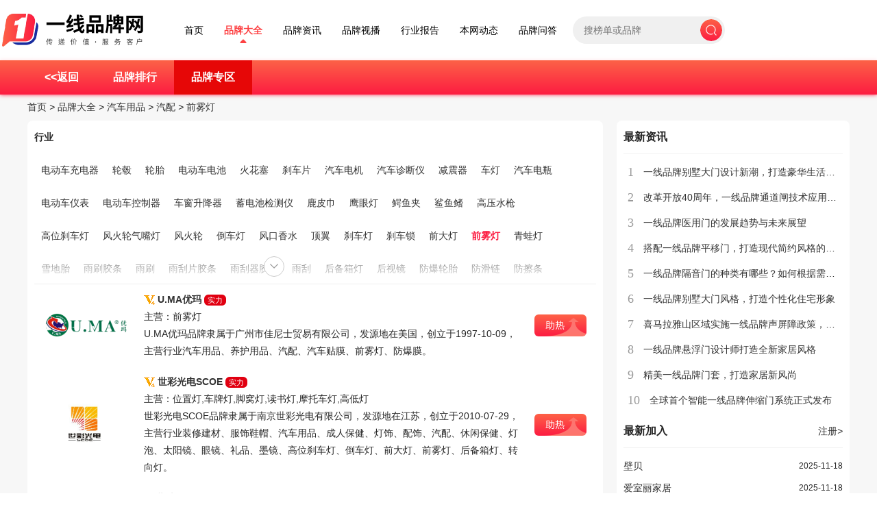

--- FILE ---
content_type: text/html;charset=UTF-8
request_url: https://www.yixianpinpai.com/brand/list-8073.html
body_size: 7229
content:
<!DOCTYPE html>
<html lang="zh">
<head>
    <meta charset="UTF-8" />
    <meta http-equiv="X-UA-Compatible" content="IE=edge" />
    <meta name="viewport" content="width=device-width, initial-scale=1.0" />
    
    <title>品牌大全 - 一线品牌网</title>
    <link rel="shortcut icon" type="image/x-icon" href="https://s.cdn.yixianpinpai.com/favicon.ico" />
    <link rel="bookmark" type="image/x-icon" href="https://s.cdn.yixianpinpai.com/favicon.ico" />
    <link rel="stylesheet" href="https://s.cdn.yixianpinpai.com/skin/2023/js/layui/css/layui.css" />
    <link rel="stylesheet" href="https://s.cdn.yixianpinpai.com/skin/2023/style/common.css" />
    <link rel="stylesheet" href="https://s.cdn.yixianpinpai.com/skin/2023/style/toolkit.css" />
    <link rel="stylesheet" href="https://s.cdn.yixianpinpai.com/skin/2023/style/nav.css" />
    <link rel="stylesheet" href="https://s.cdn.yixianpinpai.com/skin/2023/style/footer.css" />
    <link rel="stylesheet" href="https://s.cdn.yixianpinpai.com/skin/2023/style/font.css" />
    <link rel="stylesheet" href="https://s.cdn.yixianpinpai.com/skin/2023/style/brand-list.css" />
    
    <script type="text/javascript" src="https://s.cdn.yixianpinpai.com/lang/zh-cn/lang.js"></script>
    <script type="text/javascript" src="https://s.cdn.yixianpinpai.com/script/config.js"></script>
    <script type="text/javascript" src="https://s.cdn.yixianpinpai.com/script/jquery-2.1.1.min.js"></script>
    <script type="text/javascript" src="https://s.cdn.yixianpinpai.com/script/common.js"></script>
    <script type="text/javascript" src="https://s.cdn.yixianpinpai.com/script/page.js"></script>
    <script type="text/javascript" src="https://s.cdn.yixianpinpai.com/script/jquery.lazyload.js"></script>
    <script type="text/javascript" src="https://s.cdn.yixianpinpai.com/script/layer/layer.js"></script>
    <script type="text/javascript" src="https://s.cdn.yixianpinpai.com/skin/2023/js/layui/layui.js"></script>
    <script type="text/javascript" src="https://s.cdn.yixianpinpai.com/skin/2023/js/login.js"></script>
    <script type="text/javascript">
        $(function(){
            $('.vote-btn').click(function () {
                $.ajax({
                    url: '/brand/vote',
                    type: 'POST',
                    data: {
                        brandId: $(this).attr('data')
                    },
                    success: function (data) {
                        alert('助热成功')
                    }
                });
                return false;
            });
        });
    </script>
</head>
<body>
<nav class="flex-row justify-center items-center nav">
        <a href="/" class="logo">
            <img class="nav-logo" src="https://s.cdn.yixianpinpai.com/skin/2023/images/logo/logo.png" alt="一线品牌网" />
        </a>
        <div class="flex-col justify-start relative">
            <div class="flex-row items-center">
                <a href="/" class="nav_text">首页</a>
                <a href="/company" class="nav_text nav_active" target="_blank">品牌大全</a>
                <a href="/news" class="nav_text" target="_blank">品牌资讯</a>
                <a href="/video" class="nav_text" target="_blank">品牌视播</a>
                <a href="/down" class="nav_text" target="_blank">行业报告</a>
                <a href="/announce" class="nav_text" target="_blank">本网动态</a>
                <a href="/know" class="nav_text" target="_blank">品牌问答</a>
                <div class="flex-row items-center shrink-0 nav-search">
                    <form class="flex-row" action="/search" onsubmit="return Dsearch(1);">
                        <input name="kw" type="text" autocomplete="off" id="nav-search" placeholder="搜榜单或品牌">
                        <button type="submit" class="shrink-0 nav-search-btn"></button>
                    </form>
                </div>
                <div class="flex-row self-center space-x-24" style="visibility: hidden;">
                    <div class="flex-row items-center shrink-0 space-x-8">
                        <a href="/login" class="login-btn">
                            <i class="shrink-0 icon icon-user login-logo"></i>
                            <span class="nav_text username">登录</span>
                        </a>
                        <div class="shrink-0 divi"></div>
                        <a href="/register" class="logout"><span class="font_3 logup-btn">注册</span></a>
                    </div>
                    <a class="font_3" href="/member" target="_blank" rel="noopener noreferrer">
                        <span>品牌商入口</span>
                    </a>
                </div>
            </div>
        </div>
    </nav>
<main class="flex-col items-center page">
        <div class="menu flex-row justify-center">
        <div class="tabs flex-row justify-between items-center" style="background:transparent;">
            <div class="flex-row">
                <a class="flex-col items-center justify-center" href="/company/"><span>&lt;&lt;返回</span></a>
                <a class="flex-col items-center justify-center" href="/rank/8073.html"><span>品牌排行</span></a>
                <a class="flex-col items-center justify-center active" href="/brand/list-8073.html"><span>品牌专区</span></a>
            </div>
        </div>
    </div><div class="m m3">
        <div class="nav"><a href="/">首页</a> <i>&gt;</i> <a href="/company/">品牌大全</a> <i>&gt;</i>
            
                <a href="/brand/list-13.html">汽车用品</a> <i>&gt;</i>
            
                <a href="/brand/list-116.html">汽配</a> <i>&gt;</i>
            
                <a href="/brand/list-8073.html">前雾灯</a> 
            
        </div>
        <div class="m3l">
            <div class="sort">
                <div class="sort-k">行业</div>
                <div class="sort-v collapse">
                    <ul>
                        <li><a href="/brand/list-1631.html">电动车充电器</a>
                        <li><a href="/brand/list-1632.html">轮毂</a>
                        <li><a href="/brand/list-1633.html">轮胎</a>
                        <li><a href="/brand/list-1634.html">电动车电池</a>
                        <li><a href="/brand/list-5045.html">火花塞</a>
                        <li><a href="/brand/list-5047.html">刹车片</a>
                        <li><a href="/brand/list-5048.html">汽车电机</a>
                        <li><a href="/brand/list-5050.html">汽车诊断仪</a>
                        <li><a href="/brand/list-5052.html">减震器</a>
                        <li><a href="/brand/list-5057.html">车灯</a>
                        <li><a href="/brand/list-5060.html">汽车电瓶</a>
                        <li><a href="/brand/list-6129.html">电动车仪表</a>
                        <li><a href="/brand/list-6149.html">电动车控制器</a>
                        <li><a href="/brand/list-6171.html">车窗升降器</a>
                        <li><a href="/brand/list-6302.html">蓄电池检测仪</a>
                        <li><a href="/brand/list-7019.html">鹿皮巾</a>
                        <li><a href="/brand/list-7022.html">鹰眼灯</a>
                        <li><a href="/brand/list-7123.html">鳄鱼夹</a>
                        <li><a href="/brand/list-7133.html">鲨鱼鳍</a>
                        <li><a href="/brand/list-7433.html">高压水枪</a>
                        <li><a href="/brand/list-7452.html">高位刹车灯</a>
                        <li><a href="/brand/list-7799.html">风火轮气嘴灯</a>
                        <li><a href="/brand/list-7800.html">风火轮</a>
                        <li><a href="/brand/list-7807.html">倒车灯</a>
                        <li><a href="/brand/list-7815.html">风口香水</a>
                        <li><a href="/brand/list-7879.html">顶翼</a>
                        <li><a href="/brand/list-8058.html">刹车灯</a>
                        <li><a href="/brand/list-8060.html">刹车锁</a>
                        <li><a href="/brand/list-8072.html">前大灯</a>
                        <li class="on"><a href="/brand/list-8073.html">前雾灯</a>
                        <li><a href="/brand/list-8088.html">青蛙灯</a>
                        <li><a href="/brand/list-8206.html">雪地胎</a>
                        <li><a href="/brand/list-8218.html">雨刷胶条</a>
                        <li><a href="/brand/list-8220.html">雨刷</a>
                        <li><a href="/brand/list-8224.html">雨刮片胶条</a>
                        <li><a href="/brand/list-8226.html">雨刮器胶条</a>
                        <li><a href="/brand/list-8228.html">雨刮</a>
                        <li><a href="/brand/list-8452.html">后备箱灯</a>
                        <li><a href="/brand/list-8455.html">后视镜</a>
                        <li><a href="/brand/list-8637.html">防爆轮胎</a>
                        <li><a href="/brand/list-8656.html">防滑链</a>
                        <li><a href="/brand/list-8747.html">防擦条</a>
                        <li><a href="/brand/list-9391.html">汽车玻璃</a>
                        <li><a href="/brand/list-9392.html">汽车锁</a>
                        <li><a href="/brand/list-9612.html">避震架</a>
                        <li><a href="/brand/list-9621.html">遮阳板</a>
                        <li><a href="/brand/list-9916.html">轿车轮胎</a>
                        <li><a href="/brand/list-9960.html">轮胎气压表</a>
                        <li><a href="/brand/list-10006.html">转向灯</a>
                        <li><a href="/brand/list-10011.html">车顶帐篷</a>
                        <li><a href="/brand/list-10013.html">车载逆变器</a>
                        <li><a href="/brand/list-10026.html">车载千斤顶</a>
                        <li><a href="/brand/list-10038.html">车尾灯</a>
                        <li><a href="/brand/list-10039.html">车位锁</a>
                        <li><a href="/brand/list-10125.html">越野轮胎</a>
                        <li><a href="/brand/list-10465.html">汽车尾板</a>
                        <li><a href="/brand/list-10466.html">货车尾板</a>
                        <li><a href="/brand/list-10598.html">摩托车头盔</a><li>
                    </ul>
                    <div class="more"><a class="btn"><img src="https://s.cdn.yixianpinpai.com/skin/default/image/ico-arrd.png"/></a></div>
                </div>
            </div>
            <div class="img_tip" id="img_tip" style="display:none;">&nbsp;</div>
            <div class="list">
                <table>
                    <tbody>
                    <tr>
                        <td class="logo"><div><a href="/brand/yx_208541.html" target="_blank"><img src="https://s.cdn.yixianpinpai.com/uploadfile/202301/05/hgdorgfeo4n.png" width="130" height="80" alt=""></a></div></td>
                        <td class="info">
                            <ul>
                                <li>
                                    <img src="https://s.cdn.yixianpinpai.com/skin/default/image/vip_4.gif" alt="VIP" title="VIP:4级" align="absmiddle" />
                                    <a href="/brand/yx_208541.html" target="_blank"><strong class="px14">U.MA优玛</strong></a>
                                    <span class="labels">
                                        
                                        
                                        
                                        
                                        <span class="label">实力</span>
                                        
                                        
                                    </span>
                                </li>
                                <li class="f_gray">主营：前雾灯</li>
                                <li class="f_gray">U.MA优玛品牌隶属于广州市佳尼士贸易有限公司，发源地在美国，创立于1997-10-09，主营行业汽车用品、养护用品、汽配、汽车贴膜、前雾灯、防爆膜。</li>
                            </ul>
                        </td>
                        <td class="action">
                            <a href="javascript:void(0);" class="btn-red vote-btn image_17" data="208541"></a>
                        </td>
                    </tr>
                    </tbody>
                </table>
            </div>
            <div class="list">
                <table>
                    <tbody>
                    <tr>
                        <td class="logo"><div><a href="/brand/yx_97096.html" target="_blank"><img src="https://s.cdn.yixianpinpai.com/uploadfile/202212/21/pviaxngmdt4.jpg" width="130" height="80" alt=""></a></div></td>
                        <td class="info">
                            <ul>
                                <li>
                                    <img src="https://s.cdn.yixianpinpai.com/skin/default/image/vip_4.gif" alt="VIP" title="VIP:4级" align="absmiddle" />
                                    <a href="/brand/yx_97096.html" target="_blank"><strong class="px14">世彩光电SCOE</strong></a>
                                    <span class="labels">
                                        
                                        
                                        
                                        
                                        <span class="label">实力</span>
                                        
                                        
                                    </span>
                                </li>
                                <li class="f_gray">主营：位置灯,车牌灯,脚窝灯,读书灯,摩托车灯,高低灯</li>
                                <li class="f_gray">世彩光电SCOE品牌隶属于南京世彩光电有限公司，发源地在江苏，创立于2010-07-29，主营行业装修建材、服饰鞋帽、汽车用品、成人保健、灯饰、配饰、汽配、休闲保健、灯泡、太阳镜、眼镜、礼品、墨镜、高位刹车灯、倒车灯、前大灯、前雾灯、后备箱灯、转向灯。</li>
                            </ul>
                        </td>
                        <td class="action">
                            <a href="javascript:void(0);" class="btn-red vote-btn image_17" data="97096"></a>
                        </td>
                    </tr>
                    </tbody>
                </table>
            </div>
            <div class="list">
                <table>
                    <tbody>
                    <tr>
                        <td class="logo"><div><a href="/brand/yx_75503.html" target="_blank"><img src="https://s.cdn.yixianpinpai.com/uploadfile/202301/01/vyj2bbkx2wm.jpg" width="130" height="80" alt=""></a></div></td>
                        <td class="info">
                            <ul>
                                <li>
                                    <img src="https://s.cdn.yixianpinpai.com/skin/default/image/vip_1.gif" alt="VIP" title="VIP:1级" align="absmiddle" />
                                    <a href="/brand/yx_75503.html" target="_blank"><strong class="px14">勤上KINGSUN</strong></a>
                                    <span class="labels">
                                        
                                        
                                        
                                        
                                        <span class="label">实力</span>
                                        
                                        
                                    </span>
                                </li>
                                <li class="f_gray">主营：户外灯</li>
                                <li class="f_gray">勤上KINGSUN品牌隶属于东莞勤上光电股份有限公司，发源地在广东省东莞市，创立于1993年，主营行业装修建材、家居生活、汽车用品、水电管材、灯饰、灯具、汽配、灯管、射灯、光源、落地灯、LED灯、筒灯、日光灯、户外灯、庭院灯、节能灯、多用灯、灯具照明、景观灯具、路灯、水下灯、教育照明设备、LED三防灯、彩灯、led日光灯、LED泛光灯、LED灯具、LED灯杯、led灯泡、led灯管、led筒灯、led面板灯、led装饰灯、led应急灯、LED照明、LED玉米灯、LED日光灯管、LED投光灯、地脚灯、前雾灯、投影灯、南瓜灯、泛光灯、白炽灯。</li>
                            </ul>
                        </td>
                        <td class="action">
                            <a href="javascript:void(0);" class="btn-red vote-btn image_17" data="75503"></a>
                        </td>
                    </tr>
                    </tbody>
                </table>
            </div>
            <div class="list">
                <table>
                    <tbody>
                    <tr>
                        <td class="logo"><div><a href="/brand/yx_74060.html" target="_blank"><img src="https://s.cdn.yixianpinpai.com/uploadfile/202301/01/yx4vbpvn0ig.png" width="130" height="80" alt=""></a></div></td>
                        <td class="info">
                            <ul>
                                <li>
                                    <img src="https://s.cdn.yixianpinpai.com/skin/default/image/vip_1.gif" alt="VIP" title="VIP:1级" align="absmiddle" />
                                    <a href="/brand/yx_74060.html" target="_blank"><strong class="px14">CREE科锐</strong></a>
                                    <span class="labels">
                                        
                                        
                                        
                                        
                                        <span class="label">实力</span>
                                        
                                        
                                    </span>
                                </li>
                                <li class="f_gray">主营：教育照明设备</li>
                                <li class="f_gray">CREE科锐品牌隶属于上海科锐光电发展有限公司，发源地在美国，创立于1987年，主营行业装修建材、家居生活、汽车用品、灯饰、灯具、汽配、LED灯、多用灯、灯具照明、教育照明设备、LED三防灯、LED天花灯、led日光灯、LED护眼灯、LED泛光灯、LED灯具、led灯带、LED灯杯、led灯泡、led灯管、led筒灯、led面板灯、led装饰灯、LED节能灯、led应急灯、LED照明、LED玉米灯、LED日光灯管、中式艺术灯、书房落地灯、LED投光灯、地脚灯、前雾灯、北欧灯具、地埋灯、地插灯、天花灯、南瓜灯、泛光灯。</li>
                            </ul>
                        </td>
                        <td class="action">
                            <a href="javascript:void(0);" class="btn-red vote-btn image_17" data="74060"></a>
                        </td>
                    </tr>
                    </tbody>
                </table>
            </div>
            <div class="list">
                <table>
                    <tbody>
                    <tr>
                        <td class="logo"><div><a href="/brand/yx_30074.html" target="_blank"><img src="https://s.cdn.yixianpinpai.com/uploadfile/202212/17/gofog1auanz.jpg" width="130" height="80" alt=""></a></div></td>
                        <td class="info">
                            <ul>
                                <li>
                                    <img src="https://s.cdn.yixianpinpai.com/skin/default/image/vip_1.gif" alt="VIP" title="VIP:1级" align="absmiddle" />
                                    <a href="/brand/yx_30074.html" target="_blank"><strong class="px14">胜之星</strong></a>
                                    <span class="labels">
                                        
                                        
                                        
                                        
                                        <span class="label">实力</span>
                                        
                                        
                                    </span>
                                </li>
                                <li class="f_gray">主营：轮胎灯,重低音喇叭,长条灯,货车射灯,LED车灯,氙灯</li>
                                <li class="f_gray">胜之星品牌隶属于广州市胜之星汽车用品有限公司，主营行业装修建材、家用电器、手机数码、电脑用品、汽车用品、灯饰、大家电、手机通讯、外部设备、安防设备、汽车电器、汽配、射灯、灯泡、音响、酒精测试仪、氙气灯、喇叭、充电器、鹰眼灯、led示宽灯、前雾灯。</li>
                            </ul>
                        </td>
                        <td class="action">
                            <a href="javascript:void(0);" class="btn-red vote-btn image_17" data="30074"></a>
                        </td>
                    </tr>
                    </tbody>
                </table>
            </div>
            <div class="list">
                <table>
                    <tbody>
                    <tr>
                        <td class="logo"><div><a href="/brand/yx_75658.html" target="_blank"><img src="https://s.cdn.yixianpinpai.com/uploadfile/202301/01/1x5prwndgmk.jpg" width="130" height="80" alt=""></a></div></td>
                        <td class="info">
                            <ul>
                                <li>
                                    
                                    <a href="/brand/yx_75658.html" target="_blank"><strong class="px14">雪莱特CNLIGHT</strong></a>
                                    <span class="labels">
                                        
                                        
                                        
                                        
                                        <span class="label">实力</span>
                                        
                                        
                                    </span>
                                </li>
                                <li class="f_gray">主营：雪莱特光电,雪莱特充电柱,雪莱特氙气灯,雪莱特空气净化器,雪莱特节能灯,雪莱特LED照明,雪莱特官网</li>
                                <li class="f_gray">雪莱特CNLIGHT品牌隶属于广东雪莱特光电科技股份有限公司，发源地在广东，创立于1992，主营行业装修建材、家居生活、家用电器、汽车用品、水电管材、灯饰、灯具、生活电器、汽车电器、汽配、灯管、光源、台灯、筒灯、日光灯、镜前灯、护眼灯、节能灯、多用灯、氙气灯、灯具照明、紫外线灯、草坪灯、示宽灯、除螨仪、教育照明设备、LED吊顶灯、led示宽灯、led装饰灯、LED节能灯、LED照明、儿童台灯、刹车灯、前大灯、前雾灯、氛围灯、转向灯、紫外线灯管。</li>
                            </ul>
                        </td>
                        <td class="action">
                            <a href="javascript:void(0);" class="btn-red vote-btn image_17" data="75658"></a>
                        </td>
                    </tr>
                    </tbody>
                </table>
            </div>
            <div class="list">
                <table>
                    <tbody>
                    <tr>
                        <td class="logo"><div><a href="/brand/yx_36730.html" target="_blank"><img src="https://s.cdn.yixianpinpai.com/uploadfile/202212/17/kil2mzjbwui.jpg" width="130" height="80" alt=""></a></div></td>
                        <td class="info">
                            <ul>
                                <li>
                                    
                                    <a href="/brand/yx_36730.html" target="_blank"><strong class="px14">DELIXI德力西</strong></a>
                                    <span class="labels">
                                        
                                        
                                        
                                        
                                        <span class="label">实力</span>
                                        
                                        
                                    </span>
                                </li>
                                <li class="f_gray">主营：开关面板.教育照明设备</li>
                                <li class="f_gray">DELIXI德力西品牌隶属于德力西集团有限公司，发源地在浙江，创立于1991，主营行业装修建材、家居生活、家用电器、汽车用品、工程机械、五金工具材料、水电管材、灯饰、生活用品、灯具、五金电器、厨房电器、生活电器、汽配、工程机械、仪器仪表、电工机械、机电仪器仪表、电工、开关插座、射灯、光源、壁灯、灯带、吸顶灯、筒灯、排插、镜前灯、灯条、节能灯、多用灯、浴霸、风暖器、插座、互感器、插排、灯具照明、美式吊灯、开关面板、教育照明设备、LED三防灯、LED吊顶灯、led吸顶灯、LED壁灯、LED客厅灯、LED横插灯、LED灯具、led灯带、led示宽灯、led装饰灯、LED照明、LED玉米灯、中式吸顶灯、中式宫灯、中式艺术灯、中式落地灯、LED工矿灯、地脚灯、天花射灯、中式厨卫灯、儿童壁灯、面板灯、面板插座、刹车灯、前大灯、前雾灯、办公室吊灯、集成吊顶灯、双头筒灯、变压插座、阳台灯、地埋灯、地插灯、墙壁开关插座、声控开关、声控灯、多功能灯、多功能排插、多用插座、智能照明、智能插座、全屋智能、天花灯、智能配电箱、客厅灯饰、客厅射灯、调光面板、家用插座、快充排插、氛围灯、探照灯、投射灯、长线插排、按钮开关、智能灯泡、木吊灯、柜台灯、球泡灯、过道灯、转向灯、超薄筒灯、立式插座、网线钳、安全电装置。</li>
                            </ul>
                        </td>
                        <td class="action">
                            <a href="javascript:void(0);" class="btn-red vote-btn image_17" data="36730"></a>
                        </td>
                    </tr>
                    </tbody>
                </table>
            </div>
            
            <div class="flex-row items-center justify-center pager">
                <a href="/brand/list-8073-1.html">首页</a>
                
                
                    
                    <strong href="/brand/list-8073-1.html" >1</strong>
                
                
            </div>
        </div>
        <div class="m3r">
            <div class="head-sub"><strong>最新资讯</strong></div>
            <div class="list-rank">
                <ul>
                    <li>
                        <i>1</i>
                        <a href="/news/detail/277976.html" title="一线品牌别墅大门设计新潮，打造豪华生活空间">一线品牌别墅大门设计新潮，打造豪华生活空间</a>
                    </li>
                    <li>
                        <i>2</i>
                        <a href="/news/detail/277975.html" title="改革开放40周年，一线品牌通道闸技术应用助力城市智慧交通建设">改革开放40周年，一线品牌通道闸技术应用助力城市智慧交通建设</a>
                    </li>
                    <li>
                        <i>3</i>
                        <a href="/news/detail/277974.html" title="一线品牌医用门的发展趋势与未来展望">一线品牌医用门的发展趋势与未来展望</a>
                    </li>
                    <li>
                        <i>4</i>
                        <a href="/news/detail/277973.html" title="搭配一线品牌平移门，打造现代简约风格的家居装修指南">搭配一线品牌平移门，打造现代简约风格的家居装修指南</a>
                    </li>
                    <li>
                        <i>5</i>
                        <a href="/news/detail/277972.html" title="一线品牌隔音门的种类有哪些？如何根据需求选择合适的一线品牌隔音门？">一线品牌隔音门的种类有哪些？如何根据需求选择合适的一线品牌隔音门？</a>
                    </li>
                    <li>
                        <i>6</i>
                        <a href="/news/detail/277971.html" title="一线品牌别墅大门风格，打造个性化住宅形象">一线品牌别墅大门风格，打造个性化住宅形象</a>
                    </li>
                    <li>
                        <i>7</i>
                        <a href="/news/detail/277970.html" title="喜马拉雅山区域实施一线品牌声屏障政策，保护珍稀野生动物栖息地">喜马拉雅山区域实施一线品牌声屏障政策，保护珍稀野生动物栖息地</a>
                    </li>
                    <li>
                        <i>8</i>
                        <a href="/news/detail/277969.html" title="一线品牌悬浮门设计师打造全新家居风格">一线品牌悬浮门设计师打造全新家居风格</a>
                    </li>
                    <li>
                        <i>9</i>
                        <a href="/news/detail/277968.html" title="精美一线品牌门套，打造家居新风尚">精美一线品牌门套，打造家居新风尚</a>
                    </li>
                    <li>
                        <i>10</i>
                        <a href="/news/detail/277967.html" title="全球首个智能一线品牌伸缩门系统正式发布">全球首个智能一线品牌伸缩门系统正式发布</a>
                    </li>
                </ul>
            </div>
            <div class="head-sub"><span><a href="/register" target="_blank">注册<i>&gt;</i></a></span><strong>最新加入</strong></div>
            <div class="list-txt">
                <ul>
                    <li>
                        <span class="f_r f_gray">2025-11-18</span>
                        <a href="/brand/266902.html" target="_blank">壁贝</a>
                    </li>
                    <li>
                        <span class="f_r f_gray">2025-11-18</span>
                        <a href="/brand/266898.html" target="_blank">爱室丽家居</a>
                    </li>
                    <li>
                        <span class="f_r f_gray">2025-11-18</span>
                        <a href="/brand/266888.html" target="_blank">爸爸鲜饺</a>
                    </li>
                    <li>
                        <span class="f_r f_gray">2025-11-18</span>
                        <a href="/brand/266869.html" target="_blank">爱搜索</a>
                    </li>
                    <li>
                        <span class="f_r f_gray">2025-11-18</span>
                        <a href="/brand/266853.html" target="_blank">思盛 sisheng</a>
                    </li>
                    <li>
                        <span class="f_r f_gray">2025-11-18</span>
                        <a href="/brand/266852.html" target="_blank">亚泰新材</a>
                    </li>
                    <li>
                        <span class="f_r f_gray">2025-11-18</span>
                        <a href="/brand/266849.html" target="_blank">金顶印象</a>
                    </li>
                    <li>
                        <span class="f_r f_gray">2025-11-18</span>
                        <a href="/brand/266831.html" target="_blank">华昔</a>
                    </li>
                    <li>
                        <span class="f_r f_gray">2025-11-18</span>
                        <a href="/brand/266816.html" target="_blank">太阳魂</a>
                    </li>
                    <li>
                        <span class="f_r f_gray">2025-11-18</span>
                        <a href="/brand/266794.html" target="_blank">中瓷ZONCE</a>
                    </li>
                    <li>
                        <span class="f_r f_gray">2025-11-18</span>
                        <a href="/brand/266783.html" target="_blank">耀红火照明</a>
                    </li>
                    <li>
                        <span class="f_r f_gray">2025-11-10</span>
                        <a href="/brand/266765.html" target="_blank">酥醒</a>
                    </li>
                    <li>
                        <span class="f_r f_gray">2025-11-10</span>
                        <a href="/brand/266764.html" target="_blank">泰坦智能</a>
                    </li>
                    <li>
                        <span class="f_r f_gray">2025-11-10</span>
                        <a href="/brand/266761.html" target="_blank">罗帕德</a>
                    </li>
                    <li>
                        <span class="f_r f_gray">2025-11-10</span>
                        <a href="/brand/266743.html" target="_blank">海锋锯业</a>
                    </li>
                    <li>
                        <span class="f_r f_gray">2025-11-05</span>
                        <a href="/brand/266709.html" target="_blank">曹操充电</a>
                    </li>
                    <li>
                        <span class="f_r f_gray">2025-11-05</span>
                        <a href="/brand/266693.html" target="_blank">凯尔迪KELDI</a>
                    </li>
                    <li>
                        <span class="f_r f_gray">2025-11-05</span>
                        <a href="/brand/266692.html" target="_blank">途洲TUZHOU</a>
                    </li>
                    <li>
                        <span class="f_r f_gray">2025-11-05</span>
                        <a href="/brand/266691.html" target="_blank">ULTIMATE NINJAS</a>
                    </li>
                    <li>
                        <span class="f_r f_gray">2025-11-05</span>
                        <a href="/brand/266690.html" target="_blank">自由能</a>
                    </li>
                </ul>
            </div>
        </div>
        <div class="b10 c_b"></div>
    </div>
    </main>
<footer class="footer">
        <div class="foot_page">
            <div class="m">
                <a href="/">网站首页</a>
                <a href="/about/index.html">关于我们</a>
                <a href="/about/contact.html">联系方式</a>
                <a href="/about/agreement.html">使用协议</a>
                <a href="/about/copyright.html">版权隐私</a>
                <a href="/about/ysacg.html">爱采购</a>
                <span>客服热线： 0755-23618050</span>
            </div>
        </div>
        <div class="foot">
            <div class="m">
                <div class="foot_link">
                    <div class="tab">
                        <span>友情链接</span>
                    </div>
                    <div class="link">
                        <a href="https://m.yixianpinpai.com/" target="_blank" title="一线品牌网">一线品牌网</a><a href="http://www.ximalaya.com/" target="_blank" title="有声小说">有声小说</a><a href="http://www.qijizuopin.com/" target="_blank" title="免费小说">免费小说</a><a href="http://www.qichamao.com" target="_blank" title="公司查询">公司查询</a><a href="https://www.51sole.com/" target="_blank" title="搜了网">搜了网</a><a href="http://www.szhk.com" target="_blank" title="深港在线">深港在线</a><a href="http://cooco.net.cn/" target="_blank" title="组卷网">组卷网</a>
                    </div>
                    <div class="sites-links">
                        <ul>
                            <li><div>一线品牌商城<br/>www.yixianpinpai.cn</div></li>
                            <li><div>一线品牌加盟<br/>www.yixianpinpai.net</div></li>
                            <li><div>一线品牌专访<br/>www.yixianpinpai.com.cn</div></li>
                            <li><div>一线品牌查询<br/>www.yixianpinpai.vip</div></li>
                        </ul>
                    </div>
                </div>
                <div id="copyright">©2022-2025 茂名市黎德贤信息科技有限公司版权所有。 <a href="https://beian.miit.gov.cn/" target="_blank">粤ICP备19083670号</a></div>
                <div class="foot_qrcode">
                    <div class="qrbox">
                        <img src="https://s.cdn.yixianpinpai.com/skin/default/image/yx_douyin.png">
                        <span>抖音号</span>
                    </div>
                    <div class="qrbox">
                        <img src="https://s.cdn.yixianpinpai.com/skin/default/image/yx_weixin.png">
                        <span>客服号</span>
                    </div>
                    <div class="qrbox">
                        <img src="https://s.cdn.yixianpinpai.com/skin/default/image/yx_toutiao.png">
                        <span>头条号</span>
                    </div>
                    <div class="qrbox">
                        <img src="https://s.cdn.yixianpinpai.com/skin/default/image/yx_weibo.png">
                        <span>微博号</span>
                    </div>
                </div>
            </div>
        </div>
        
        <div class="back2top"><a href="javascript:void(0);" title="返回顶部">&nbsp;</a></div>
        <script type="text/javascript">
            $(function(){
                $('img').lazyload();
                let els = $('.collapse');
                if (els.length > 0) {
                    els.each(function() {
                        let el = this;
                        let isOverflowing = el.clientWidth < el.scrollWidth
                            || el.clientHeight < el.scrollHeight;
                        if (isOverflowing) {
                            $(el).find('.more .btn').click(function () {
                                if ($(this).parents('.collapse').length > 0) {
                                    $(this).parents('.collapse').removeClass('collapse').addClass('collapseoff');
                                } else {
                                    $(this).parents('.collapseoff').removeClass('collapseoff').addClass('collapse');
                                }
                            });
                        } else {
                            $(el).find('.more').remove();
                            $(el).removeClass('collapse');
                        }
                    });
                }
            });
        </script>
        <!--add-->
        <link rel="stylesheet" type="text/css" href="https://s.cdn.yixianpinpai.com/skin/default/js/swiper/swiper.min.css"/>
        <script src="https://s.cdn.yixianpinpai.com/skin/default/js/swiper/swiper-3.4.2.min.js" type="text/javascript" charset="utf-8"></script>
        <script>
            var _hmt = _hmt || [];
            (function() {
                var hm = document.createElement("script");
                hm.src = "https://hm.baidu.com/hm.js?1fcfd1577a912a04dafa631b9610986d";
                var s = document.getElementsByTagName("script")[0];
                s.parentNode.insertBefore(hm, s);
            })();
        </script>
    
    </footer>
</body>
</html>

--- FILE ---
content_type: text/css
request_url: https://s.cdn.yixianpinpai.com/skin/2023/style/common.css
body_size: 1522
content:
/************************************************************
** 请将全局样式拷贝到项目的全局 CSS 文件或者当前页面的顶部 **
** 否则页面将无法正常显示                                  **
************************************************************/

html {
  font-size: 16px;
}

body {
  box-sizing: border-box;
  margin: 0;
  font-family: 'Helvetica Neue', 'Microsoft YaHei', '微软雅黑', Arial,
    'Noto Sans', sans-serif, 'Apple Color Emoji', 'Segoe UI Emoji',
    'Segoe UI Symbol', 'Noto Color Emoji';
  -webkit-font-smoothing: antialiased;
  -moz-osx-font-smoothing: grayscale;
  width: 100%;
  height: 100%;
}

body * {
  box-sizing: border-box;
  flex-shrink: 0;
}

ul {
  list-style: none;
  margin: 0;
  padding: 0;
}

li {
  list-style: none;
}

a {
  text-decoration: none;
}

button {
  outline: none;
  border: none;
  cursor: pointer;
}

input {
  outline: none;
  border: none;
}

.flex-row {
  display: flex;
  flex-direction: row;
}

.flex-col {
  display: flex;
  flex-direction: column;
}

.flex-wrap {
  flex-wrap: wrap;
}

.justify-start {
  justify-content: flex-start;
}

.justify-end {
  justify-content: flex-end;
}

.justify-center {
  justify-content: center;
}

.justify-between {
  justify-content: space-between;
}

.justify-around {
  justify-content: space-around;
}

.justify-evenly {
  justify-content: space-evenly;
}

.items-start {
  align-items: flex-start;
}

.items-end {
  align-items: flex-end;
}

.items-center {
  align-items: center;
}

.items-baseline {
  align-items: baseline;
}

.items-stretch {
  align-items: stretch;
}

.self-start {
  align-self: flex-start;
}

.self-end {
  align-self: flex-end;
}

.self-center {
  align-self: center;
}

.self-baseline {
  align-self: baseline;
}

.self-stretch {
  align-self: stretch;
}

.flex-1 {
  flex: 1 1 0%;
}

.flex-auto {
  flex: 1 1 auto;
}

.grow {
  flex-grow: 1;
}

.grow-0 {
  flex-grow: 0;
}

.shrink {
  flex-shrink: 1;
}

.shrink-0 {
  flex-shrink: 0;
}

.relative {
  position: relative;
}

.text-elipsis {
  overflow: hidden;
  text-overflow: ellipsis;
  white-space: nowrap;
}

.text-center {
  text-align: center;
}

.ellipsis {
  overflow: hidden;
  text-overflow: ellipsis;
  white-space: nowrap;
}

.ellipsis-2 {
  overflow: hidden;
  text-overflow: ellipsis;
  display: -webkit-box;
  -webkit-line-clamp: 2;
  -webkit-box-orient: vertical;
}
.sites-links {color: #a5b4c2; font-size: 12px; line-height: 120%;text-align: center;margin:10px 10px 0px 10px;}
.sites-links ul::after {
  content: "";
  display: block;
  clear: both;
}
.sites-links li {float: left; width: 50%;  text-align: center; }
.sites-links li div {display: inline-block; width: 200px;line-height: 120%;background-color: #333a46; border-radius: 20px;padding: 5px; margin: 10px;}
.pager {
  margin-top:40px
}
.pager>:not(:first-child) {
  margin:0 4px
}
.pager a,
.pager strong,
.pager-item {
  box-sizing:border-box;
  min-width:32px;
  height:32px;
  border:1px solid rgba(0,0,0,.15);
  cursor:pointer;
  border-radius:8px;
  font-size:14px;
  font-family:Segoe UI-Regular,Segoe UI;
  font-weight:400;
  color:#000;
  align-items:center;
  justify-content:center;
  display:flex;
  flex-direction:column;
  padding:0 8px
}
.pager strong,
.pager-item:hover,
.pager-item_active {
  background-color:#fd4244;
  border-color:#fd4244;
  color:#fff
}
.pager-point {
  color:#ccc;
  padding-top:6px
}
.pager .pages_btn,
.pager .pages_inp {
  width:50px;
  height:30px;
  border:1px solid rgba(0,0,0,.15);
  border-radius:5px;
  text-align:center
}
.collapse .more {
  position: absolute;
  display: block;
  width: 100%;
  height: 50px;
  left: 0px;
  bottom: 0px;
  z-index: 1;
  background:linear-gradient(to bottom, rgba(255,255,255,0) 0%,#ffffff 90%);
}
.more .btn {
  position: absolute;
  bottom: 10px;
  left: 50%;
  display: block;
  margin: 0 auto;
  margin-left: auto;
  width: 30px;
  height: 30px;
  margin-left: -55px;
  text-align: center;
  padding:0;
  line-height: 24px;
  margin-right: 20px;
  border: 1px solid #ccc;
  border-radius: 15px;
  background-color: #fff;
}
.more .btn:hover {
  border-color: #fc1c41;
}
.collapseoff .more {
  position: relative;
  height: 50px;
}
.collapseoff .more .btn {
  position: relative;
  bottom: 0px;
  transform: rotateX(180deg);
}

--- FILE ---
content_type: text/css
request_url: https://s.cdn.yixianpinpai.com/skin/2023/style/toolkit.css
body_size: 617
content:
/* #region toolkit */
.toolkit {
  position: fixed;
  right: 8px;
  top: 60vh;
  z-index: 999;
}
.qrcode_weixin {
  width: 120px;
  height: 120px;
}
.toolkit-con {
  padding: 16px 0;
  background-color: #ffffff;
  border-radius: 8px;
  box-shadow: 0px 2px 12px #00000014;
  width: 66px;
  height: 186px;
  position: relative;
}
.toolkit-logo {
  width: 32px;
  height: 32px;
  border-radius: 50%;
}
.toolkit-item {
  border-radius: 8px;
  width: 54px;
  height: 54px;
  cursor: pointer;
}
.toolkit-item:hover {
  background-color: #f0f0f0;
}
.weixin-con {
  visibility: hidden;
  margin: 4px 0 12px;
  padding: 16px 10px 16px 0;
  filter: drop-shadow(0px 2px 6px #00000014);
  background-image: url('../images/toolkit/57aea8b1a656f27a5188ded56f7a1f69.png');
  background-size: 100% 100%;
  background-repeat: no-repeat;
  width: 153px;
  height: 178px;
  position: absolute;
  right: 70px;
  top: 0;
}
.weixin:hover .weixin-con {
  visibility: visible;
}
.weixin-con_text {
  font-size: 14px;
  font-family: "Helvetica Neue","Microsoft YaHei","微软雅黑",Arial,"Noto Sans",sans-serif,"Apple Color Emoji","Segoe UI Emoji","Segoe UI Symbol","Noto Color Emoji";
  line-height: 13px;
  color: #262626;
}
/* #endregion toolkit */


--- FILE ---
content_type: text/css
request_url: https://s.cdn.yixianpinpai.com/skin/2023/style/nav.css
body_size: 1009
content:
/* #region nav */
nav {
  position: fixed;
  background-color: rgba(255,255,255,0.8);
  box-shadow: 0 0px 9px #00000030;
  width: 100%;
  z-index: 999999;
  backdrop-filter: blur(64px);
}
.nav {
  padding: 20px 0;
}
.nav-logo {
  width: 206px;
  height: 48px;
  margin-right: 60px;
}
.nav_text,
#nav-search {
  font-size: 14px;
  font-family: "Helvetica Neue","Microsoft YaHei","微软雅黑",Arial,"Noto Sans",sans-serif,"Apple Color Emoji","Segoe UI Emoji","Segoe UI Symbol","Noto Color Emoji";
  line-height: 13px;
  color: #000000;
  background-color: transparent;
}
.nav_text + .nav_text {
  margin-left: 30px;
}

.nav_active,
.nav_text:hover {
  color: #fd4244 !important;
  font-size: 14px;
  font-family: "Helvetica Neue","Microsoft YaHei","微软雅黑",Arial,"Noto Sans",sans-serif,"Apple Color Emoji","Segoe UI Emoji","Segoe UI Symbol","Noto Color Emoji";
  font-weight: 700;
  position: relative;
}
.nav_active::after {
  content: '';
  position: absolute;
  bottom: -12px;
  left: 50%;
  transform: translateX(-50%);
  width: 12px;
  height: 6px;
  background-image: url('../images/590cc53011fae9ffd078e689d65aa7f1.png');
  background-size: 100% 100%;
  background-repeat: no-repeat;
}
.nav-search {
  margin-left: 23px;
  margin-right: 24px;
  padding: 4px 4px 4px 16px;
  background-color: #f0f0f0;
  border-radius: 20px;
  height: 40px;
}
.nav-search-btn {
  border-radius: 20px;
  width: 32px;
  height: 32px;
  background-image: url('../images/pages/4f4e0871aaf1b2d06dab431bf33b3bce.png');
}
.nav-more-icon {
  width: 14px;
  height: 14px;
  margin-left: 4px;
}
.nav-more {
  position: relative;
  font-size: 14px;
  font-family: "Helvetica Neue","Microsoft YaHei","微软雅黑",Arial,"Noto Sans",sans-serif,"Apple Color Emoji","Segoe UI Emoji","Segoe UI Symbol","Noto Color Emoji";
  line-height: 20px;
  color: #8c8c8c;
  background-color: transparent;
  margin-left: 30px;
}
.nav-more:hover .nav-more-wrap {
  display: flex;
}
.nav-more-wrap {
  display: none;
  border-radius: 4px;
  width: 104px;
  position: absolute;
  left: 0;
  top: 100%;
  z-index: 1;
  transform: translate(-50%, 0);
  padding: 4px;
  background-color: #ffffff;
  border-radius: 6px;
  box-shadow: 0px 2px 6px #0000001f;
}
.nav-more-item {
  width: 100%;
  font-size: 14px;
  font-family: "Helvetica Neue","Microsoft YaHei","微软雅黑",Arial,"Noto Sans",sans-serif,"Apple Color Emoji","Segoe UI Emoji","Segoe UI Symbol","Noto Color Emoji";
  line-height: 13px;
  color: #8c8c8c;
  background-color: transparent;
  height: 32px;
  line-height: 32px;
  text-align: center;
  box-sizing: border-box;
}
.nav-more-item:hover {
  color: #fd4244;
  background-color: #fff7f7;
}
.nav-divi {
  background-color: #bfbfbf;
  width: 1px;
  height: 10px;
}
.space-x-24 > *:not(:first-child) {
  margin-left: 24px;
}
.icon-user {
  font-size: 12px;
  margin-right: 4px;
}
.space-x-8 > *:not(:first-child) {
  margin-left: 8px;
}
.login-btn {
  font-size: 14px;
  font-family: "Helvetica Neue","Microsoft YaHei","微软雅黑",Arial,"Noto Sans",sans-serif,"Apple Color Emoji","Segoe UI Emoji","Segoe UI Symbol","Noto Color Emoji";
  line-height: 13px;
  color: #ffffffa6;
  cursor: pointer;
}
.login-btn:hover,
.logup-btn:hover {
  color: #fd4244 !important;
  cursor: pointer;
}
.logup-btn {
  margin-right: 8px;
}
/* #endregion nav */


--- FILE ---
content_type: text/css
request_url: https://s.cdn.yixianpinpai.com/skin/2023/style/footer.css
body_size: 746
content:
/* #region 页脚 */
.footer {
  width: 100%;
  min-width: 1200px;
  background-color: #232830;
  padding: 30px 0 20px;
  background-image: url('../images/footer/build.png'), url('../images/footer/build.png');
  background-repeat: no-repeat;
  background-position: 0 bottom, right bottom;
  position: relative;
}
.footer .m {
  background: none;
  position: relative;
  width: 1200px;
  margin: 0 auto;
  overflow: hidden;
}
.foot_link {
  width: 560px;
  min-height: 150px;
}

.foot_link .tab {
  margin-bottom: 15px;
  margin-top: 30px;
}
.foot_link .tab span {
  display: inline-block;
  position: relative;
  height: 30px;
  line-height: 30px;
  padding: 0 14px;
  text-align: center;

  cursor: pointer;
  margin-right: 8px;
  font-size: 14px;
  background-color: #40506a;
  color: #fff;
}
.foot_link .tab span:after {
  content: '';
  width: 0;
  height: 0;
  position: absolute;
  top: 100%;
  left: 50%;
  margin-left: -4px;
  border-left: 4px solid transparent;
  border-right: 4px solid transparent;
  border-top: 4px solid #40506a;
  border-bottom: 0 solid #40506a;
}
.foot_link .link {
  margin-bottom: 30px;
}
.foot_link .link a {
  height: 24px;
  line-height: 24px;
  font-size: 12px;
  color: #78808d;
  float: left;
  margin-right: 20px;
  margin-bottom: 0;
}
.foot {
  color: #666666;
  line-height: 32px;
  padding: 0 16px 16px 16px;
}
.foot_page {
  padding-bottom: 15px;
  border-bottom: 1px solid #363b44;
}
.foot_page .m {
  position: relative;
}
.foot_page a {
  color: #fff;
  font-size: 14px;
  padding: 0 20px;
  border-left: 1px solid #363b44;
}
.foot_page span {
  color: #fff;
  font-size: 18px;
  position: absolute;
  top: -3px;
  right: 0;
  overflow: hidden;
}
.foot_qrcode {
  position: absolute;
  top: 10px;
  right: 0;
}
.foot_qrcode .qrbox {
  width: 124px;
  height: 150px;
  padding: 7px;
  background-color: #2d343f;
  margin-left: 20px;
  display: inline-block;
  box-sizing: border-box;
}
.foot_qrcode .qrbox span {
  display: block;
  color: #fff;
  font-size: 12px;
  text-align: center;
  margin-top: 8px;
  line-height: 1.5;
}
.foot_qrcode .qrbox img {
  width: 110px;
  height: 110px;
  display: block;
}
#copyright {
  line-height: 20px;
  color: #78808d;
}
#copyright a {
  color: #78808d;
}
#copyright a:hover {
  color: #ff3300;
}
/* #endregion 页脚 */


--- FILE ---
content_type: text/css
request_url: https://s.cdn.yixianpinpai.com/skin/2023/style/font.css
body_size: 394
content:
@font-face {
  font-family: "iconfont"; /* Project id  */
  src: url('../font/iconfont.ttf?t=1673410111407') format('truetype');
}

.icon {
  font-family: "iconfont" !important;
  font-size: 14px;
  font-style: normal;
  color: #8c8c8c;
  -webkit-font-smoothing: antialiased;
  -moz-osx-font-smoothing: grayscale;
}

.icon-flag:before {
  content: "\e615";
}

.icon-user:before {
  content: "\e616";
}

.icon-flag1:before {
  content: "\e617";
}

.icon-user1:before {
  content: "\e618";
}
.icon-a-zu7:before {
  content: "\e619";
}
.icon-a-zu10:before {
  content: "\e61a";
}
.icon-a-zu1:before {
  content: "\e61b";
}
.icon-a-zu3:before {
  content: "\e61c";
}
.icon-a-zu6:before {
  content: "\e61d";
}
.icon-a-zu14:before {
  content: "\e61e";
}
.icon-a-zu2:before {
  content: "\e61f";
}
.icon-a-zu13:before {
  content: "\e620";
}
.icon-a-zu16:before {
  content: "\e621";
}

.icon-a-zu40:before {
  content: "\e622";
}

.icon-a-zu19:before {
  content: "\e623";
}
.icon-a-zu18:before {
  content: "\e624";
}
.icon-a-zu20:before {
  content: "\e625";
}
.icon-a-zu8:before {
  content: "\e626";
}
.icon-a-zu9:before {
  content: "\e627";
}
.icon-a-zu15:before {
  content: "\e628";
}
.icon-a-zu12:before {
  content: "\e629";
}
.icon-a-zu11:before {
  content: "\e62a";
}
.icon-a-zu5:before {
  content: "\e62b";
}
.icon-a-zu17:before {
  content: "\e62c";
}
.icon-a-zu4:before {
  content: "\e62d";
}



--- FILE ---
content_type: text/css
request_url: https://s.cdn.yixianpinpai.com/skin/2023/style/brand-list.css
body_size: 4072
content:
body {
  display: flex;
  flex-direction: column;
  min-height: 100vh;
}
nav {
    box-shadow: none;
}
a:hover {
    color: #fd4244;
}
.page {
  background-color: #f7f7f7;
  width: 100%;
  overflow-y: auto;
  overflow-x: hidden;
  height: 100%;
  padding: 20px 40px;
  flex-grow: 1;
  margin-top: 88px;
}
.menu {
    width: 100%;
    background-image: linear-gradient(180deg,#fd6247,#fc1c41);
    top: 88px;
    z-index: 5;
    margin-top: 0 !important;
    position: fixed;
    box-shadow: 0 0 6px #fc1c41;
}
.menu .tabs {
    width: 1200px;
    height: 50px;
}
.menu a {
    height: 50px;
    color: #fff;
    font-size: 16px;
    font-weight: 700;
    padding: 0 25px;
}
.menu a:hover, .menu a.active {
    background-color: #e60707;
}
.m {
    width: 1200px;
    padding-top: 30px;
}
.m .nav {
    padding: 10px 0;
}
.m3 {
	padding-bottom: 20px;
}
.m3l {
    width: 840px;
    float: left;
    padding: 0 10px 20px 10px;
    background-color: #fff;
    border-radius: 8px;
}
.m3r {
    width: 340px;
    float: right;
    background-color: #fff;
    padding: 0px 10px 10px;
    border-radius: 8px;
}
.sort {
    line-height: 48px;
    border-bottom: #EEEEEE 1px solid;
    font-size: 14px;
    overflow: hidden;
}
.sort-k {
    float: left;
    width: 80px;
    font-weight: bold;
}
.sort-v {
    float: left;
    width: 780px;
}
.sort-v li {
    float: left;
    padding: 0 10px;
}
.sort-v li.on a {
    color: #fc1c41;
    font-weight: bold;
}
.sort-v ul::after {
  content: '';
  display: block;
  clear: both;
}
.collapse {
    position: relative;
    height: 190px;
    overflow: hidden;
}
.collapse .more {
    position: absolute;
    display: block;
    width: 100%;
    height: 50px;
    left: 0px;
    bottom: 0px;
    z-index: 1;
    background: linear-gradient(to bottom, rgba(255,255,255,0) 0%,#ffffff 90%);
}
.list {
    line-height: 180%;
}
.list:hover {
    background: #f5f5f5;
}
.list table {
    width: 100%;
}
.list td {
    padding: 10px;
}
.list .logo {
    width: 112px;
    text-align: center;
}
.list .logo img {
    object-fit: cover;
}
.info {

}
.btn-red {
    background: #fe0000;
    color: #fff !important;
    font-size: 14px;
    min-width: 50px;
    line-height: 32px;
    border-radius: 6px;
    text-align: center;
    vertical-align: middle;
    cursor: pointer;
    padding: 0 10px;
    -webkit-appearance: none;
    display: flex;
    align-items: center;
    justify-content: space-around;
}
.btn-red:hover {
    color: yellow!important;
    background-color: #E10011;
}
.btn-red:hover path {
    fill: yellow;
}
.action {
    width: 100px;
    text-align: center;
}
.list-txt li {
    height: 32px;
    line-height: 32px;
    overflow: hidden;
    font-size: 14px;
}
.list-txt .f_r {
    float: right;
    font-size: 12px;
    padding-left: 16px;
}
.head-sub {
    font-size: 16px;
    line-height: 28px;
    border-bottom: #F2F2F2 1px solid;
    padding: 10px 0px;
    margin-bottom: 10px;
    clear: both;
}
.head-sub span {
    float: right;
    font-size: 14px;
}
.list-rank li {
  height: 32px;
  line-height: 32px;
  font-size: 14px;
  padding: 0 6px;
  overflow: hidden;
  margin-bottom: 5px;
  text-overflow: ellipsis;
  white-space: nowrap;
}
.list-rank i {
  font-size: 18px;
  font-style: normal;
  color: #999999;
  padding-right: 14px;
  font-family: Georgia;
  float: left;
}
.no-data {
    display: flex;
    width: 100%;
    height: 200px;
    align-items: center;
    justify-content: center;
}
.labels .label {
    color: #fff;
    background-color: #E10011;
    font-size: 11px;
    line-height: 12px;
    border-radius: 6px;
    padding: 2px 5px;
}
.image_17{
    width:76px;
    height:32px;
    background-image:url([data-uri]);
    background-repeat:no-repeat;
    background-size:100% 100%;
    cursor:pointer;
}
.image_17:hover{
    opacity:.8;
}

--- FILE ---
content_type: application/javascript
request_url: https://s.cdn.yixianpinpai.com/script/config.js
body_size: 140
content:
var DTPath = "http://www.yxpp.com/";var DTMob = "http://www.yxpp.com/mobile/";var SKPath = "http://www.yxpp.com/skin/default/";var MEPath = "http://www.yxpp.com/member/";var DTEditor = "ueditor";var CKDomain = "";var CKPath = "/";var CKPrex = "cry_";

--- FILE ---
content_type: application/javascript
request_url: https://s.cdn.yixianpinpai.com/skin/2023/js/login.js
body_size: 357
content:
var $ = layui.$;

$(document).ready(function () {
  // 判断是否登录
  isLogin();

  function getCookie(key) {
    key = window.CKPrex + key;
    var arr = document.cookie.split('; ');
    for (var i = 0; i < arr.length; i++) {
      var arr2 = arr[i].split('=');
      if (arr2[0] == key) {
        return arr2[1];
      }
    }
    return '';
  }
  function isLogin() {
    getCookie('username') && login(getCookie('username'));
  }
  // 切换登录信息
  function login(username) {
    $('.login-btn').attr('href', '/member');
    $('.login-btn .username').text(username);
    $('.logout').attr('href', '/member/logout.php');
    $('.logup-btn').text('退出');
  }
});
